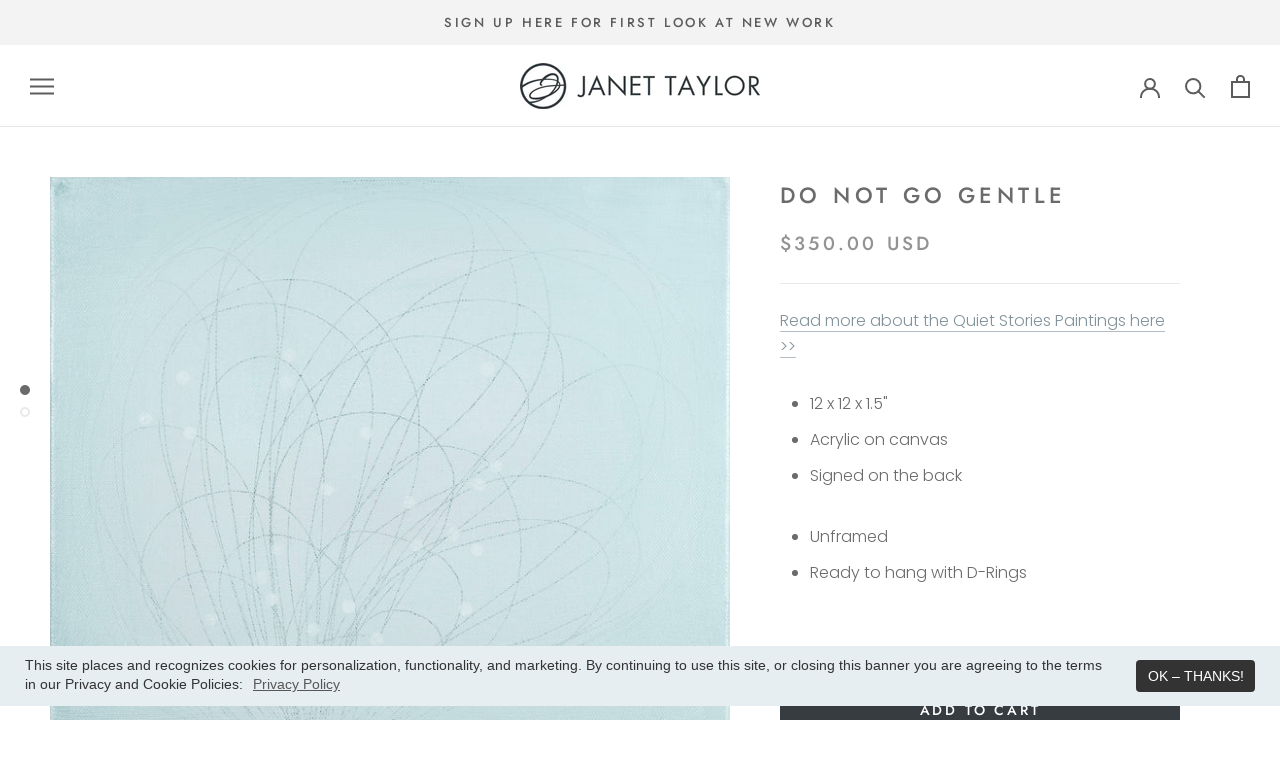

--- FILE ---
content_type: text/javascript
request_url: https://www.janettaylor.art/cdn/shop/t/59/assets/custom.js?v=183944157590872491501643124082
body_size: -611
content:
//# sourceMappingURL=/cdn/shop/t/59/assets/custom.js.map?v=183944157590872491501643124082


--- FILE ---
content_type: image/svg+xml
request_url: https://www.janettaylor.art/cdn/shop/t/59/assets/cursor-zoom-in.svg?v=39620780007963395811643124667
body_size: -623
content:
<svg width="35" height="35" viewBox="0 0 35 35" xmlns="http://www.w3.org/2000/svg">
  <g fill="none" fill-rule="nonzero">
    <circle fill="#ffffff" cx="17.5" cy="17.5" r="17.5"/>
    <path fill="#6b6b6b" d="M24 18h-6v6h-1v-6h-6v-1h6v-6h1v6h6"/>
  </g>
</svg>

--- FILE ---
content_type: image/svg+xml
request_url: https://www.janettaylor.art/cdn/shop/t/59/assets/cursor-zoom-in.svg?v=39620780007963395811643124667
body_size: -614
content:
<svg width="35" height="35" viewBox="0 0 35 35" xmlns="http://www.w3.org/2000/svg">
  <g fill="none" fill-rule="nonzero">
    <circle fill="#ffffff" cx="17.5" cy="17.5" r="17.5"/>
    <path fill="#6b6b6b" d="M24 18h-6v6h-1v-6h-6v-1h6v-6h1v6h6"/>
  </g>
</svg>